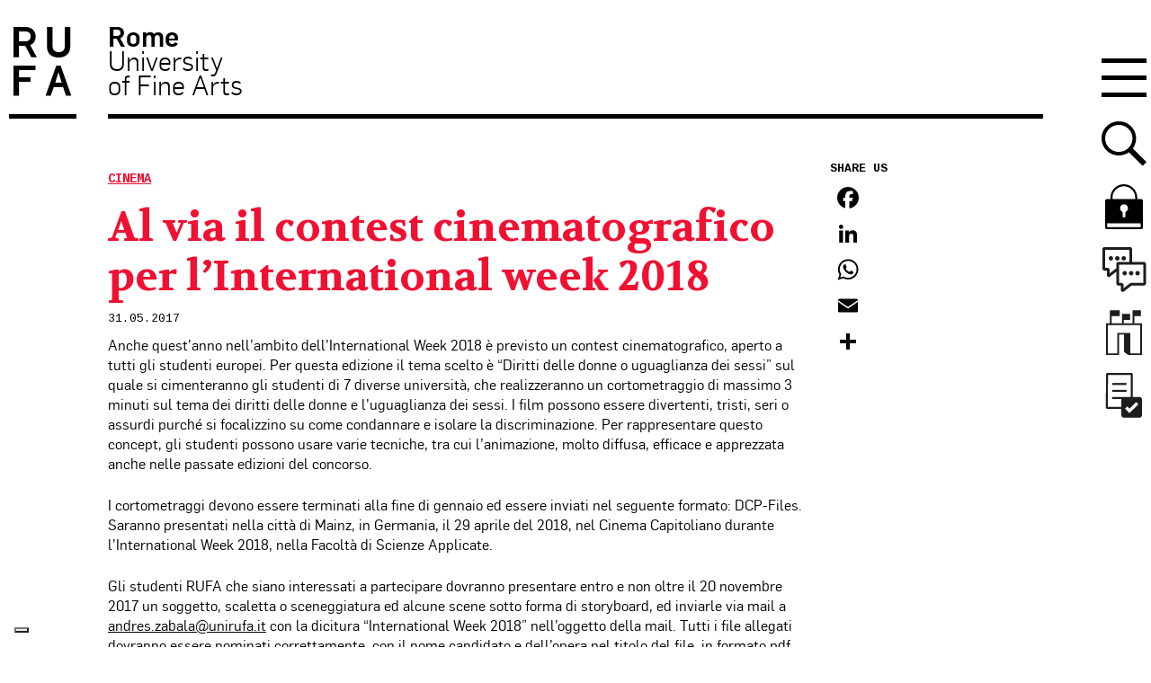

--- FILE ---
content_type: text/html; charset=utf-8
request_url: https://www.google.com/recaptcha/api2/anchor?ar=1&k=6LfUdqsUAAAAAJru_JcCXgT1Tad3pu5Z7484S1sZ&co=aHR0cHM6Ly93d3cudW5pcnVmYS5pdDo0NDM.&hl=en&v=PoyoqOPhxBO7pBk68S4YbpHZ&size=invisible&anchor-ms=20000&execute-ms=30000&cb=ljiabl64ddbv
body_size: 48585
content:
<!DOCTYPE HTML><html dir="ltr" lang="en"><head><meta http-equiv="Content-Type" content="text/html; charset=UTF-8">
<meta http-equiv="X-UA-Compatible" content="IE=edge">
<title>reCAPTCHA</title>
<style type="text/css">
/* cyrillic-ext */
@font-face {
  font-family: 'Roboto';
  font-style: normal;
  font-weight: 400;
  font-stretch: 100%;
  src: url(//fonts.gstatic.com/s/roboto/v48/KFO7CnqEu92Fr1ME7kSn66aGLdTylUAMa3GUBHMdazTgWw.woff2) format('woff2');
  unicode-range: U+0460-052F, U+1C80-1C8A, U+20B4, U+2DE0-2DFF, U+A640-A69F, U+FE2E-FE2F;
}
/* cyrillic */
@font-face {
  font-family: 'Roboto';
  font-style: normal;
  font-weight: 400;
  font-stretch: 100%;
  src: url(//fonts.gstatic.com/s/roboto/v48/KFO7CnqEu92Fr1ME7kSn66aGLdTylUAMa3iUBHMdazTgWw.woff2) format('woff2');
  unicode-range: U+0301, U+0400-045F, U+0490-0491, U+04B0-04B1, U+2116;
}
/* greek-ext */
@font-face {
  font-family: 'Roboto';
  font-style: normal;
  font-weight: 400;
  font-stretch: 100%;
  src: url(//fonts.gstatic.com/s/roboto/v48/KFO7CnqEu92Fr1ME7kSn66aGLdTylUAMa3CUBHMdazTgWw.woff2) format('woff2');
  unicode-range: U+1F00-1FFF;
}
/* greek */
@font-face {
  font-family: 'Roboto';
  font-style: normal;
  font-weight: 400;
  font-stretch: 100%;
  src: url(//fonts.gstatic.com/s/roboto/v48/KFO7CnqEu92Fr1ME7kSn66aGLdTylUAMa3-UBHMdazTgWw.woff2) format('woff2');
  unicode-range: U+0370-0377, U+037A-037F, U+0384-038A, U+038C, U+038E-03A1, U+03A3-03FF;
}
/* math */
@font-face {
  font-family: 'Roboto';
  font-style: normal;
  font-weight: 400;
  font-stretch: 100%;
  src: url(//fonts.gstatic.com/s/roboto/v48/KFO7CnqEu92Fr1ME7kSn66aGLdTylUAMawCUBHMdazTgWw.woff2) format('woff2');
  unicode-range: U+0302-0303, U+0305, U+0307-0308, U+0310, U+0312, U+0315, U+031A, U+0326-0327, U+032C, U+032F-0330, U+0332-0333, U+0338, U+033A, U+0346, U+034D, U+0391-03A1, U+03A3-03A9, U+03B1-03C9, U+03D1, U+03D5-03D6, U+03F0-03F1, U+03F4-03F5, U+2016-2017, U+2034-2038, U+203C, U+2040, U+2043, U+2047, U+2050, U+2057, U+205F, U+2070-2071, U+2074-208E, U+2090-209C, U+20D0-20DC, U+20E1, U+20E5-20EF, U+2100-2112, U+2114-2115, U+2117-2121, U+2123-214F, U+2190, U+2192, U+2194-21AE, U+21B0-21E5, U+21F1-21F2, U+21F4-2211, U+2213-2214, U+2216-22FF, U+2308-230B, U+2310, U+2319, U+231C-2321, U+2336-237A, U+237C, U+2395, U+239B-23B7, U+23D0, U+23DC-23E1, U+2474-2475, U+25AF, U+25B3, U+25B7, U+25BD, U+25C1, U+25CA, U+25CC, U+25FB, U+266D-266F, U+27C0-27FF, U+2900-2AFF, U+2B0E-2B11, U+2B30-2B4C, U+2BFE, U+3030, U+FF5B, U+FF5D, U+1D400-1D7FF, U+1EE00-1EEFF;
}
/* symbols */
@font-face {
  font-family: 'Roboto';
  font-style: normal;
  font-weight: 400;
  font-stretch: 100%;
  src: url(//fonts.gstatic.com/s/roboto/v48/KFO7CnqEu92Fr1ME7kSn66aGLdTylUAMaxKUBHMdazTgWw.woff2) format('woff2');
  unicode-range: U+0001-000C, U+000E-001F, U+007F-009F, U+20DD-20E0, U+20E2-20E4, U+2150-218F, U+2190, U+2192, U+2194-2199, U+21AF, U+21E6-21F0, U+21F3, U+2218-2219, U+2299, U+22C4-22C6, U+2300-243F, U+2440-244A, U+2460-24FF, U+25A0-27BF, U+2800-28FF, U+2921-2922, U+2981, U+29BF, U+29EB, U+2B00-2BFF, U+4DC0-4DFF, U+FFF9-FFFB, U+10140-1018E, U+10190-1019C, U+101A0, U+101D0-101FD, U+102E0-102FB, U+10E60-10E7E, U+1D2C0-1D2D3, U+1D2E0-1D37F, U+1F000-1F0FF, U+1F100-1F1AD, U+1F1E6-1F1FF, U+1F30D-1F30F, U+1F315, U+1F31C, U+1F31E, U+1F320-1F32C, U+1F336, U+1F378, U+1F37D, U+1F382, U+1F393-1F39F, U+1F3A7-1F3A8, U+1F3AC-1F3AF, U+1F3C2, U+1F3C4-1F3C6, U+1F3CA-1F3CE, U+1F3D4-1F3E0, U+1F3ED, U+1F3F1-1F3F3, U+1F3F5-1F3F7, U+1F408, U+1F415, U+1F41F, U+1F426, U+1F43F, U+1F441-1F442, U+1F444, U+1F446-1F449, U+1F44C-1F44E, U+1F453, U+1F46A, U+1F47D, U+1F4A3, U+1F4B0, U+1F4B3, U+1F4B9, U+1F4BB, U+1F4BF, U+1F4C8-1F4CB, U+1F4D6, U+1F4DA, U+1F4DF, U+1F4E3-1F4E6, U+1F4EA-1F4ED, U+1F4F7, U+1F4F9-1F4FB, U+1F4FD-1F4FE, U+1F503, U+1F507-1F50B, U+1F50D, U+1F512-1F513, U+1F53E-1F54A, U+1F54F-1F5FA, U+1F610, U+1F650-1F67F, U+1F687, U+1F68D, U+1F691, U+1F694, U+1F698, U+1F6AD, U+1F6B2, U+1F6B9-1F6BA, U+1F6BC, U+1F6C6-1F6CF, U+1F6D3-1F6D7, U+1F6E0-1F6EA, U+1F6F0-1F6F3, U+1F6F7-1F6FC, U+1F700-1F7FF, U+1F800-1F80B, U+1F810-1F847, U+1F850-1F859, U+1F860-1F887, U+1F890-1F8AD, U+1F8B0-1F8BB, U+1F8C0-1F8C1, U+1F900-1F90B, U+1F93B, U+1F946, U+1F984, U+1F996, U+1F9E9, U+1FA00-1FA6F, U+1FA70-1FA7C, U+1FA80-1FA89, U+1FA8F-1FAC6, U+1FACE-1FADC, U+1FADF-1FAE9, U+1FAF0-1FAF8, U+1FB00-1FBFF;
}
/* vietnamese */
@font-face {
  font-family: 'Roboto';
  font-style: normal;
  font-weight: 400;
  font-stretch: 100%;
  src: url(//fonts.gstatic.com/s/roboto/v48/KFO7CnqEu92Fr1ME7kSn66aGLdTylUAMa3OUBHMdazTgWw.woff2) format('woff2');
  unicode-range: U+0102-0103, U+0110-0111, U+0128-0129, U+0168-0169, U+01A0-01A1, U+01AF-01B0, U+0300-0301, U+0303-0304, U+0308-0309, U+0323, U+0329, U+1EA0-1EF9, U+20AB;
}
/* latin-ext */
@font-face {
  font-family: 'Roboto';
  font-style: normal;
  font-weight: 400;
  font-stretch: 100%;
  src: url(//fonts.gstatic.com/s/roboto/v48/KFO7CnqEu92Fr1ME7kSn66aGLdTylUAMa3KUBHMdazTgWw.woff2) format('woff2');
  unicode-range: U+0100-02BA, U+02BD-02C5, U+02C7-02CC, U+02CE-02D7, U+02DD-02FF, U+0304, U+0308, U+0329, U+1D00-1DBF, U+1E00-1E9F, U+1EF2-1EFF, U+2020, U+20A0-20AB, U+20AD-20C0, U+2113, U+2C60-2C7F, U+A720-A7FF;
}
/* latin */
@font-face {
  font-family: 'Roboto';
  font-style: normal;
  font-weight: 400;
  font-stretch: 100%;
  src: url(//fonts.gstatic.com/s/roboto/v48/KFO7CnqEu92Fr1ME7kSn66aGLdTylUAMa3yUBHMdazQ.woff2) format('woff2');
  unicode-range: U+0000-00FF, U+0131, U+0152-0153, U+02BB-02BC, U+02C6, U+02DA, U+02DC, U+0304, U+0308, U+0329, U+2000-206F, U+20AC, U+2122, U+2191, U+2193, U+2212, U+2215, U+FEFF, U+FFFD;
}
/* cyrillic-ext */
@font-face {
  font-family: 'Roboto';
  font-style: normal;
  font-weight: 500;
  font-stretch: 100%;
  src: url(//fonts.gstatic.com/s/roboto/v48/KFO7CnqEu92Fr1ME7kSn66aGLdTylUAMa3GUBHMdazTgWw.woff2) format('woff2');
  unicode-range: U+0460-052F, U+1C80-1C8A, U+20B4, U+2DE0-2DFF, U+A640-A69F, U+FE2E-FE2F;
}
/* cyrillic */
@font-face {
  font-family: 'Roboto';
  font-style: normal;
  font-weight: 500;
  font-stretch: 100%;
  src: url(//fonts.gstatic.com/s/roboto/v48/KFO7CnqEu92Fr1ME7kSn66aGLdTylUAMa3iUBHMdazTgWw.woff2) format('woff2');
  unicode-range: U+0301, U+0400-045F, U+0490-0491, U+04B0-04B1, U+2116;
}
/* greek-ext */
@font-face {
  font-family: 'Roboto';
  font-style: normal;
  font-weight: 500;
  font-stretch: 100%;
  src: url(//fonts.gstatic.com/s/roboto/v48/KFO7CnqEu92Fr1ME7kSn66aGLdTylUAMa3CUBHMdazTgWw.woff2) format('woff2');
  unicode-range: U+1F00-1FFF;
}
/* greek */
@font-face {
  font-family: 'Roboto';
  font-style: normal;
  font-weight: 500;
  font-stretch: 100%;
  src: url(//fonts.gstatic.com/s/roboto/v48/KFO7CnqEu92Fr1ME7kSn66aGLdTylUAMa3-UBHMdazTgWw.woff2) format('woff2');
  unicode-range: U+0370-0377, U+037A-037F, U+0384-038A, U+038C, U+038E-03A1, U+03A3-03FF;
}
/* math */
@font-face {
  font-family: 'Roboto';
  font-style: normal;
  font-weight: 500;
  font-stretch: 100%;
  src: url(//fonts.gstatic.com/s/roboto/v48/KFO7CnqEu92Fr1ME7kSn66aGLdTylUAMawCUBHMdazTgWw.woff2) format('woff2');
  unicode-range: U+0302-0303, U+0305, U+0307-0308, U+0310, U+0312, U+0315, U+031A, U+0326-0327, U+032C, U+032F-0330, U+0332-0333, U+0338, U+033A, U+0346, U+034D, U+0391-03A1, U+03A3-03A9, U+03B1-03C9, U+03D1, U+03D5-03D6, U+03F0-03F1, U+03F4-03F5, U+2016-2017, U+2034-2038, U+203C, U+2040, U+2043, U+2047, U+2050, U+2057, U+205F, U+2070-2071, U+2074-208E, U+2090-209C, U+20D0-20DC, U+20E1, U+20E5-20EF, U+2100-2112, U+2114-2115, U+2117-2121, U+2123-214F, U+2190, U+2192, U+2194-21AE, U+21B0-21E5, U+21F1-21F2, U+21F4-2211, U+2213-2214, U+2216-22FF, U+2308-230B, U+2310, U+2319, U+231C-2321, U+2336-237A, U+237C, U+2395, U+239B-23B7, U+23D0, U+23DC-23E1, U+2474-2475, U+25AF, U+25B3, U+25B7, U+25BD, U+25C1, U+25CA, U+25CC, U+25FB, U+266D-266F, U+27C0-27FF, U+2900-2AFF, U+2B0E-2B11, U+2B30-2B4C, U+2BFE, U+3030, U+FF5B, U+FF5D, U+1D400-1D7FF, U+1EE00-1EEFF;
}
/* symbols */
@font-face {
  font-family: 'Roboto';
  font-style: normal;
  font-weight: 500;
  font-stretch: 100%;
  src: url(//fonts.gstatic.com/s/roboto/v48/KFO7CnqEu92Fr1ME7kSn66aGLdTylUAMaxKUBHMdazTgWw.woff2) format('woff2');
  unicode-range: U+0001-000C, U+000E-001F, U+007F-009F, U+20DD-20E0, U+20E2-20E4, U+2150-218F, U+2190, U+2192, U+2194-2199, U+21AF, U+21E6-21F0, U+21F3, U+2218-2219, U+2299, U+22C4-22C6, U+2300-243F, U+2440-244A, U+2460-24FF, U+25A0-27BF, U+2800-28FF, U+2921-2922, U+2981, U+29BF, U+29EB, U+2B00-2BFF, U+4DC0-4DFF, U+FFF9-FFFB, U+10140-1018E, U+10190-1019C, U+101A0, U+101D0-101FD, U+102E0-102FB, U+10E60-10E7E, U+1D2C0-1D2D3, U+1D2E0-1D37F, U+1F000-1F0FF, U+1F100-1F1AD, U+1F1E6-1F1FF, U+1F30D-1F30F, U+1F315, U+1F31C, U+1F31E, U+1F320-1F32C, U+1F336, U+1F378, U+1F37D, U+1F382, U+1F393-1F39F, U+1F3A7-1F3A8, U+1F3AC-1F3AF, U+1F3C2, U+1F3C4-1F3C6, U+1F3CA-1F3CE, U+1F3D4-1F3E0, U+1F3ED, U+1F3F1-1F3F3, U+1F3F5-1F3F7, U+1F408, U+1F415, U+1F41F, U+1F426, U+1F43F, U+1F441-1F442, U+1F444, U+1F446-1F449, U+1F44C-1F44E, U+1F453, U+1F46A, U+1F47D, U+1F4A3, U+1F4B0, U+1F4B3, U+1F4B9, U+1F4BB, U+1F4BF, U+1F4C8-1F4CB, U+1F4D6, U+1F4DA, U+1F4DF, U+1F4E3-1F4E6, U+1F4EA-1F4ED, U+1F4F7, U+1F4F9-1F4FB, U+1F4FD-1F4FE, U+1F503, U+1F507-1F50B, U+1F50D, U+1F512-1F513, U+1F53E-1F54A, U+1F54F-1F5FA, U+1F610, U+1F650-1F67F, U+1F687, U+1F68D, U+1F691, U+1F694, U+1F698, U+1F6AD, U+1F6B2, U+1F6B9-1F6BA, U+1F6BC, U+1F6C6-1F6CF, U+1F6D3-1F6D7, U+1F6E0-1F6EA, U+1F6F0-1F6F3, U+1F6F7-1F6FC, U+1F700-1F7FF, U+1F800-1F80B, U+1F810-1F847, U+1F850-1F859, U+1F860-1F887, U+1F890-1F8AD, U+1F8B0-1F8BB, U+1F8C0-1F8C1, U+1F900-1F90B, U+1F93B, U+1F946, U+1F984, U+1F996, U+1F9E9, U+1FA00-1FA6F, U+1FA70-1FA7C, U+1FA80-1FA89, U+1FA8F-1FAC6, U+1FACE-1FADC, U+1FADF-1FAE9, U+1FAF0-1FAF8, U+1FB00-1FBFF;
}
/* vietnamese */
@font-face {
  font-family: 'Roboto';
  font-style: normal;
  font-weight: 500;
  font-stretch: 100%;
  src: url(//fonts.gstatic.com/s/roboto/v48/KFO7CnqEu92Fr1ME7kSn66aGLdTylUAMa3OUBHMdazTgWw.woff2) format('woff2');
  unicode-range: U+0102-0103, U+0110-0111, U+0128-0129, U+0168-0169, U+01A0-01A1, U+01AF-01B0, U+0300-0301, U+0303-0304, U+0308-0309, U+0323, U+0329, U+1EA0-1EF9, U+20AB;
}
/* latin-ext */
@font-face {
  font-family: 'Roboto';
  font-style: normal;
  font-weight: 500;
  font-stretch: 100%;
  src: url(//fonts.gstatic.com/s/roboto/v48/KFO7CnqEu92Fr1ME7kSn66aGLdTylUAMa3KUBHMdazTgWw.woff2) format('woff2');
  unicode-range: U+0100-02BA, U+02BD-02C5, U+02C7-02CC, U+02CE-02D7, U+02DD-02FF, U+0304, U+0308, U+0329, U+1D00-1DBF, U+1E00-1E9F, U+1EF2-1EFF, U+2020, U+20A0-20AB, U+20AD-20C0, U+2113, U+2C60-2C7F, U+A720-A7FF;
}
/* latin */
@font-face {
  font-family: 'Roboto';
  font-style: normal;
  font-weight: 500;
  font-stretch: 100%;
  src: url(//fonts.gstatic.com/s/roboto/v48/KFO7CnqEu92Fr1ME7kSn66aGLdTylUAMa3yUBHMdazQ.woff2) format('woff2');
  unicode-range: U+0000-00FF, U+0131, U+0152-0153, U+02BB-02BC, U+02C6, U+02DA, U+02DC, U+0304, U+0308, U+0329, U+2000-206F, U+20AC, U+2122, U+2191, U+2193, U+2212, U+2215, U+FEFF, U+FFFD;
}
/* cyrillic-ext */
@font-face {
  font-family: 'Roboto';
  font-style: normal;
  font-weight: 900;
  font-stretch: 100%;
  src: url(//fonts.gstatic.com/s/roboto/v48/KFO7CnqEu92Fr1ME7kSn66aGLdTylUAMa3GUBHMdazTgWw.woff2) format('woff2');
  unicode-range: U+0460-052F, U+1C80-1C8A, U+20B4, U+2DE0-2DFF, U+A640-A69F, U+FE2E-FE2F;
}
/* cyrillic */
@font-face {
  font-family: 'Roboto';
  font-style: normal;
  font-weight: 900;
  font-stretch: 100%;
  src: url(//fonts.gstatic.com/s/roboto/v48/KFO7CnqEu92Fr1ME7kSn66aGLdTylUAMa3iUBHMdazTgWw.woff2) format('woff2');
  unicode-range: U+0301, U+0400-045F, U+0490-0491, U+04B0-04B1, U+2116;
}
/* greek-ext */
@font-face {
  font-family: 'Roboto';
  font-style: normal;
  font-weight: 900;
  font-stretch: 100%;
  src: url(//fonts.gstatic.com/s/roboto/v48/KFO7CnqEu92Fr1ME7kSn66aGLdTylUAMa3CUBHMdazTgWw.woff2) format('woff2');
  unicode-range: U+1F00-1FFF;
}
/* greek */
@font-face {
  font-family: 'Roboto';
  font-style: normal;
  font-weight: 900;
  font-stretch: 100%;
  src: url(//fonts.gstatic.com/s/roboto/v48/KFO7CnqEu92Fr1ME7kSn66aGLdTylUAMa3-UBHMdazTgWw.woff2) format('woff2');
  unicode-range: U+0370-0377, U+037A-037F, U+0384-038A, U+038C, U+038E-03A1, U+03A3-03FF;
}
/* math */
@font-face {
  font-family: 'Roboto';
  font-style: normal;
  font-weight: 900;
  font-stretch: 100%;
  src: url(//fonts.gstatic.com/s/roboto/v48/KFO7CnqEu92Fr1ME7kSn66aGLdTylUAMawCUBHMdazTgWw.woff2) format('woff2');
  unicode-range: U+0302-0303, U+0305, U+0307-0308, U+0310, U+0312, U+0315, U+031A, U+0326-0327, U+032C, U+032F-0330, U+0332-0333, U+0338, U+033A, U+0346, U+034D, U+0391-03A1, U+03A3-03A9, U+03B1-03C9, U+03D1, U+03D5-03D6, U+03F0-03F1, U+03F4-03F5, U+2016-2017, U+2034-2038, U+203C, U+2040, U+2043, U+2047, U+2050, U+2057, U+205F, U+2070-2071, U+2074-208E, U+2090-209C, U+20D0-20DC, U+20E1, U+20E5-20EF, U+2100-2112, U+2114-2115, U+2117-2121, U+2123-214F, U+2190, U+2192, U+2194-21AE, U+21B0-21E5, U+21F1-21F2, U+21F4-2211, U+2213-2214, U+2216-22FF, U+2308-230B, U+2310, U+2319, U+231C-2321, U+2336-237A, U+237C, U+2395, U+239B-23B7, U+23D0, U+23DC-23E1, U+2474-2475, U+25AF, U+25B3, U+25B7, U+25BD, U+25C1, U+25CA, U+25CC, U+25FB, U+266D-266F, U+27C0-27FF, U+2900-2AFF, U+2B0E-2B11, U+2B30-2B4C, U+2BFE, U+3030, U+FF5B, U+FF5D, U+1D400-1D7FF, U+1EE00-1EEFF;
}
/* symbols */
@font-face {
  font-family: 'Roboto';
  font-style: normal;
  font-weight: 900;
  font-stretch: 100%;
  src: url(//fonts.gstatic.com/s/roboto/v48/KFO7CnqEu92Fr1ME7kSn66aGLdTylUAMaxKUBHMdazTgWw.woff2) format('woff2');
  unicode-range: U+0001-000C, U+000E-001F, U+007F-009F, U+20DD-20E0, U+20E2-20E4, U+2150-218F, U+2190, U+2192, U+2194-2199, U+21AF, U+21E6-21F0, U+21F3, U+2218-2219, U+2299, U+22C4-22C6, U+2300-243F, U+2440-244A, U+2460-24FF, U+25A0-27BF, U+2800-28FF, U+2921-2922, U+2981, U+29BF, U+29EB, U+2B00-2BFF, U+4DC0-4DFF, U+FFF9-FFFB, U+10140-1018E, U+10190-1019C, U+101A0, U+101D0-101FD, U+102E0-102FB, U+10E60-10E7E, U+1D2C0-1D2D3, U+1D2E0-1D37F, U+1F000-1F0FF, U+1F100-1F1AD, U+1F1E6-1F1FF, U+1F30D-1F30F, U+1F315, U+1F31C, U+1F31E, U+1F320-1F32C, U+1F336, U+1F378, U+1F37D, U+1F382, U+1F393-1F39F, U+1F3A7-1F3A8, U+1F3AC-1F3AF, U+1F3C2, U+1F3C4-1F3C6, U+1F3CA-1F3CE, U+1F3D4-1F3E0, U+1F3ED, U+1F3F1-1F3F3, U+1F3F5-1F3F7, U+1F408, U+1F415, U+1F41F, U+1F426, U+1F43F, U+1F441-1F442, U+1F444, U+1F446-1F449, U+1F44C-1F44E, U+1F453, U+1F46A, U+1F47D, U+1F4A3, U+1F4B0, U+1F4B3, U+1F4B9, U+1F4BB, U+1F4BF, U+1F4C8-1F4CB, U+1F4D6, U+1F4DA, U+1F4DF, U+1F4E3-1F4E6, U+1F4EA-1F4ED, U+1F4F7, U+1F4F9-1F4FB, U+1F4FD-1F4FE, U+1F503, U+1F507-1F50B, U+1F50D, U+1F512-1F513, U+1F53E-1F54A, U+1F54F-1F5FA, U+1F610, U+1F650-1F67F, U+1F687, U+1F68D, U+1F691, U+1F694, U+1F698, U+1F6AD, U+1F6B2, U+1F6B9-1F6BA, U+1F6BC, U+1F6C6-1F6CF, U+1F6D3-1F6D7, U+1F6E0-1F6EA, U+1F6F0-1F6F3, U+1F6F7-1F6FC, U+1F700-1F7FF, U+1F800-1F80B, U+1F810-1F847, U+1F850-1F859, U+1F860-1F887, U+1F890-1F8AD, U+1F8B0-1F8BB, U+1F8C0-1F8C1, U+1F900-1F90B, U+1F93B, U+1F946, U+1F984, U+1F996, U+1F9E9, U+1FA00-1FA6F, U+1FA70-1FA7C, U+1FA80-1FA89, U+1FA8F-1FAC6, U+1FACE-1FADC, U+1FADF-1FAE9, U+1FAF0-1FAF8, U+1FB00-1FBFF;
}
/* vietnamese */
@font-face {
  font-family: 'Roboto';
  font-style: normal;
  font-weight: 900;
  font-stretch: 100%;
  src: url(//fonts.gstatic.com/s/roboto/v48/KFO7CnqEu92Fr1ME7kSn66aGLdTylUAMa3OUBHMdazTgWw.woff2) format('woff2');
  unicode-range: U+0102-0103, U+0110-0111, U+0128-0129, U+0168-0169, U+01A0-01A1, U+01AF-01B0, U+0300-0301, U+0303-0304, U+0308-0309, U+0323, U+0329, U+1EA0-1EF9, U+20AB;
}
/* latin-ext */
@font-face {
  font-family: 'Roboto';
  font-style: normal;
  font-weight: 900;
  font-stretch: 100%;
  src: url(//fonts.gstatic.com/s/roboto/v48/KFO7CnqEu92Fr1ME7kSn66aGLdTylUAMa3KUBHMdazTgWw.woff2) format('woff2');
  unicode-range: U+0100-02BA, U+02BD-02C5, U+02C7-02CC, U+02CE-02D7, U+02DD-02FF, U+0304, U+0308, U+0329, U+1D00-1DBF, U+1E00-1E9F, U+1EF2-1EFF, U+2020, U+20A0-20AB, U+20AD-20C0, U+2113, U+2C60-2C7F, U+A720-A7FF;
}
/* latin */
@font-face {
  font-family: 'Roboto';
  font-style: normal;
  font-weight: 900;
  font-stretch: 100%;
  src: url(//fonts.gstatic.com/s/roboto/v48/KFO7CnqEu92Fr1ME7kSn66aGLdTylUAMa3yUBHMdazQ.woff2) format('woff2');
  unicode-range: U+0000-00FF, U+0131, U+0152-0153, U+02BB-02BC, U+02C6, U+02DA, U+02DC, U+0304, U+0308, U+0329, U+2000-206F, U+20AC, U+2122, U+2191, U+2193, U+2212, U+2215, U+FEFF, U+FFFD;
}

</style>
<link rel="stylesheet" type="text/css" href="https://www.gstatic.com/recaptcha/releases/PoyoqOPhxBO7pBk68S4YbpHZ/styles__ltr.css">
<script nonce="Lk9MLaQVmAUuhiYt70VQyA" type="text/javascript">window['__recaptcha_api'] = 'https://www.google.com/recaptcha/api2/';</script>
<script type="text/javascript" src="https://www.gstatic.com/recaptcha/releases/PoyoqOPhxBO7pBk68S4YbpHZ/recaptcha__en.js" nonce="Lk9MLaQVmAUuhiYt70VQyA">
      
    </script></head>
<body><div id="rc-anchor-alert" class="rc-anchor-alert"></div>
<input type="hidden" id="recaptcha-token" value="[base64]">
<script type="text/javascript" nonce="Lk9MLaQVmAUuhiYt70VQyA">
      recaptcha.anchor.Main.init("[\x22ainput\x22,[\x22bgdata\x22,\x22\x22,\[base64]/[base64]/[base64]/[base64]/cjw8ejpyPj4+eil9Y2F0Y2gobCl7dGhyb3cgbDt9fSxIPWZ1bmN0aW9uKHcsdCx6KXtpZih3PT0xOTR8fHc9PTIwOCl0LnZbd10/dC52W3ddLmNvbmNhdCh6KTp0LnZbd109b2Yoeix0KTtlbHNle2lmKHQuYkImJnchPTMxNylyZXR1cm47dz09NjZ8fHc9PTEyMnx8dz09NDcwfHx3PT00NHx8dz09NDE2fHx3PT0zOTd8fHc9PTQyMXx8dz09Njh8fHc9PTcwfHx3PT0xODQ/[base64]/[base64]/[base64]/bmV3IGRbVl0oSlswXSk6cD09Mj9uZXcgZFtWXShKWzBdLEpbMV0pOnA9PTM/bmV3IGRbVl0oSlswXSxKWzFdLEpbMl0pOnA9PTQ/[base64]/[base64]/[base64]/[base64]\x22,\[base64]\\u003d\\u003d\x22,\x22wo07JsK6cVIdEMKDZsO5woY7eMK+QgrCo8KdwrTDr8OKJ8O5RATDm8Kmw4fCoSXDscKkw71hw4oFwpHDmsKfw6UtLD8DeMKfw54Hw6/[base64]/[base64]/DoMOHwrwSXSjDhhwGG8OwSsO7w4UTwrrClcOhK8ORw63Dq2bDsTLColbCtHTDhMKSBFrDgwpnAXrChsOnwpzDrcKlwq/CpMONwprDkCVHeCxqwpvDrxljWWoSN2EpUsOdwpbClRECwqXDnz1YwppHRMKgJMOrwqXCncO5RgnDhMKHEVI+wq3DicOHZRkFw49ZY8Oqwp3Du8ODwqc7w6pRw5/Cl8KaMMO0K10iLcOkwrUZwrDCucKtTMOXwrfDjUbDtsK7RMKYUcK0w71hw4XDhQdqw5LDnsO0w5fDklHCosOndsK6J0VUMwMFZxNaw4toc8KHGsO2w4DCrcOBw7PDqyLDlMKuAlrCmkLCtsO4wo50GwUwwr10w714w43CscOaw5DDu8KZRMOyE3U9w7IQwrZuwrQNw7/Do8OLbRzCu8K3fmnChybDswrDpMOPwqLCsMO7UcKyR8O4w68pP8O7McKAw4MTVGbDo13Dn8Ojw53DjnICN8KXw4YGQ0oTXzMNw6HCq1jCg2IwPmvDg0LCj8Kkw7HDhcOGw6DCsXhlwr3DikHDocOAw57DvnV/w6VYIsO2w6LCl0kTwo/DtMKKw6tJwofDrkzDtk3DuGPCmsOfwo/[base64]/DqMK0wqZpwrnCvMKdWzbDvcO/[base64]/DgGrCoytBwr/Dr8KAw43DtQRrHcOsw4wYcBsvwplHw7klAcOmwqB3wo0Gcy9+wpZ0OsK6w4TDusO3w7g1bMO6wq/[base64]/Djg9MD8OmSsOAwrR0OMOVfsOaXsOrw609dg44VxfCgWLCtR3CqFNlKV3Dj8KRwpvDlsOwBTjCmBPCgsOYw5/DiiTDscOEw7lHVznCmElaPnTCucKqX0BKw5DCgcKMeFVmZ8K/bkTDu8Kwbk7DmMKHwq9eAml9EMOkAMK/OT9SHEnDs2/Cmgkww4vDosKewoV+eTjCh0hgHMK/[base64]/[base64]/Dp8Ohbh5Lw7TCgcKYw48DUMOPFjQew4d6d1LDksO0w6J2cMOHTAN/w7rCoXNFOktdG8OfwpzDiVlcw4EJesK/AsOrwpDDpAfCtnPCnMOPUsK2VTvCosOpwpHDoBJRwocMw7pCCsKwwoRjTUzCkhUpTCQRVsKFwr7DtjxmSQc0wojCssOTccKQw5vDsk/DkEfCrsOvwosOXAV9w4YOL8KID8Oyw5HCuVgVc8KQwpxOK8OAwpbDoAzDu03DmH8qVMKtw5UKwqMEwoxnQwTCr8KqTiQnFcOAD1AkwqVQD17CkcKEwokzUcOswrU/wr3Dp8K4wpg2w7/[base64]/[base64]/[base64]/N0fChnvCviPCpnnDjCk3w7YubMOSZMKEw6YOfsKxwrPCicKEw75LUkvDhsKJRVRXEMKNRsOgViXCp1/CiMOXw5AxGFjCgiVuwo88N8OrcV9bwpDCg8OvEcKFwpTClyFZKcKkflMCMcKbWSHChMK3WXTDiMKpwqleZMK1w5XDosOrHWkPbxPDgEoTR8KHcXDCqMOswr3DjMOsRcKow5tPbMKPTsK3fEE+OjbDlxhhw75xwoTDicKFUsO9KcKIAl5eREXCowI+w7XDu0/DhHpLaRpow4l/BMOgw4RdTFzCrsKAZMKjb8OEPMKXdGZGfhrDjULDp8OhXMK7IMKpw6/Cpk3CmMKjfgIuInDCo8KIezAsNjQfOsOPw5jDthfClBnDmgk+wqcZwqLDnC3CszddU8Oew5rDkkPDmsK0PWLCnQ5iwpTChMOAwq1Fw6IrRsODwpbCicOTfmFMYCnCuwsswrgEwrFwBsKXw63DrcOrw74Fw6ELXiYQf0fCjMOrGh/Dj8K9QMKcUDzCpMKSw4bCrMOiNcOVw4MXThVKwpLDpsOCWVTCgcO/[base64]/CtznClcONw7ZeJ1sAWMONw6/Cu8Kxw69Yw5Bpw5ESwppDwp8uw59fK8KCLX1iw7bCrMO9w5fDvcOff0I1wpPCocKIw4saegzCt8OrwqwQXsKZdidfCsKgeQRSw6IgA8KvAnVwYsK/wp9WHcKJRVfCk3MbwqdTwpzDl8K7w7jChXLDt8K/IcKiwqHCu8KMZzfDmMO6wp3CmTfCm1cww5rDgCA7w7lDPDrCt8KAw4bDiW/CkzbCrMKqwp0cw6dLw6VHwq8QwqXChCosDMKWX8Onw4nDoTxTw5IiwrEfJsOPwozCvArChMKDIsO1UsKMwrvDrkbDtVJDwpLCksO1w5cdwrxjw7fCqcOYcQDDhWlIHETDqQPCjhPDqRNjCCfCnsOCBBNyworCqE/[base64]/CinDuGLDp8KVR8KiCnpIw5BLLj/DpcK5wrAvD8KXMsKiw4vCpALCqxrDvwdDA8KAEcKmwrjDgVjCsg9wdg7DtDk1w4lBw51ww6jDqkTCg8OfIxDDr8OIwoloA8Kqwo7DlEnCu8KMwpEMw5NCc8KgJ8OAFcOjZMKRNMOgcgzCnhnCn8Odw4PDnSPDrxcPw5wVG0/Dt8Orw5LCoMO5SmXDsRzDpcKKw4XCnkJxeMOvwpt9w5nCgn/DksKww7onwr0PLm/DrBI+cTLDhMOiT8KgGcKNwrjDqzE0J8OJwrwyw4DCk2EhYMOVwpg6woHDt8Otw6l6wq0DOCplw4Yrdi7ClMK+w4k9w5XDojoiwolAEClwA2XDv28+wonDp8KqNcOaDMKiDw/CrMKzwrLDjcK3w5dGwppnDCzCnBDDjxI7wqXDhH07A0LCrkZvS0A4wozCisOrw4xow57CjcO1CcOiA8KiCsKVPEJ8wobDmCfCvD3DuSLChBrCoMKhDsOcRn0TAlUIHMKLw4hNw65gQsKrwofDqWIgDDsVw5/CrBwMSgzCvCgiwozCvARAL8K1dcK/[base64]/[base64]/CrcOYwpPDncO3wp1EdcO4OUzCsj3DrF5UwqJ8XcOrXA9aw7YKwr/Dh8Okw4J+clB4w7MRRDrDvcKgRXUfRVQnYBJjRR5nwrhSwq7ClBUVw6w8w5tKw7IswqUiwpwDw7wHw4XDkVfCggFJwqnDpm1PUDsWZicNwptbbBUnDDTCicKIw67CkjrDoFrCkzbCsyQnK2Bxe8KWw4fDizhkSsOiw7tXwoLDlsOFw6pmwpZFX8O4WMK3OQ/[base64]/Cv19/Nl7DosOmBggGwoYmwqNWUCXDjD3Du8KMw6wIw6jDnF4TwrUywp5lBX3CjcKqwoMZwq86wqF4w79vw5pEwp86cFwIw57Cnl7DrMOHw4bDsFE/HMKyw5/DmsKrM2QgEy/Cq8KiQXTDtMO9QcKtwp/DuEUlWMOgwrp6G8O+w5Z5C8KjMsKcUUNcwq3DgsOCwqvDkA4Wwo5DwrPCvRHDs8KoSXBDw6lpw4NmAGzDu8OIUmTCmi5MwrBgw7c/[base64]/[base64]/wqIYZVTCrVjCpVHDoDQbw6hQw6HDtsKpwqvCksK1w53DkUfDnMKgLmjChcO7IsO9wqcWG8KWQsOiw5cww4oELhfDpiHDpnAPZcKsPkbCjU/DvHcpKBM0w7Jew4BWw4BMw5jCvXfCi8KVwrsAIcK+fETDlQQVwrHCk8ODeGQITcOWJcOuekLDjMKGFyoxw7c5P8KCYcO0G1dhP8O4w6TDlEVXwownwrnDiCHDojfDjxJVbXTCqMKRwprCl8KaNV7DmsOmEjwzHSEWwpHCqMO1fsK/D2/CgMO2FhlMVSUYw4cmcMKLw4LClMOTwpk6AcO+IU0zwpbChhZ4esKuw7HDnXwOdBs+w5vDhcOiKMOPwrDCmwdnB8K6Xk/Di3DCm0EYw4NyDcOQdsKvw7rDuh/DpVldOMOmwrFDNcOmwrvDscOJw706ME0Ww5PCi8OIS1NUWBHDkkkZacKbQsK8CABKw4LDjQzCvcKIX8OlVsKTZsONVMK+AsOFwoRVwr5LIxjDjiM/HHzDiW/DjjQWwpMeATNxcWIYOSvClcKXZsOzO8KGw5DDlS/CvwDDmMOUwp/Di1B5w4rDhcOLwpobYMKuU8O4wqnCkBXCsQLDtCsKQsKNSVDCoz5zAMKuw50cw6l+RcOte3YQw5XCniZvOSolw7HDsMKVJDfChcOxwofDisODw5EGKFl6worCj8K8w4VtKsKDw7nCtMKjKcK/w5HCsMK4wrTCkkAxL8Ohwptfw7hYBcKlwofCgMOZGgTCosOkZAjCq8K0ChDCgMK9wqvCsUXDvSfCtMOvwqFEw77CkcOaeX3DnRbCi3vDnsOdwrvDklPDgmcXw4YQc8O8G8Oewr/DuCfDjEbDpXzDtg91DF80w6oTwpnCoFo2WMODcsOSwpRIIAYIwrpGRnTDmnLDnsKMw5LCksKYwpQow5J/[base64]/CvibChBVuNsKcZ8KuP8KRUsKdwod5T8K2EVBgwoRKBMKAw5TCl0kMAGlweUU3w4XDvsKow5kQXcOBBTszWyd4ecKTI2x5L3tpUxZ9wqswXMOUw4wgwr7Dq8OUwqNlQB1IO8K9wphZwrzCscOKGsOhX8OZw5/CksOZA1MdwoXCl8OWPMKWS8KSwqvClsOow69Dak0RXsOzYxVcI3g8w6PCvMKXJ0p1ZlJUZcKNw49Rw6VEw6EwwroLwrbCtl4YIMOnw4c/ccORwpLDnAw5w4nDq0DCqcKWaXLDr8OsUxxDw7Zsw7shw69+A8OuTMK9OgLCqcOFFcONAnMhBcOzwqgRwp8GE8OUOnFsw4bDjGQCHsKic1LDu1TDvMKhw6rCl2VhJsKfOcKNNwjCl8OqIDfDocOoX3PCv8KMR2TClsOYJBjCtVPDlx/CgiTDk2/DtwYvwrnCkMOuRcKiw5kcwotkwqvCg8KBESVILC9qwrDDhMKcw7MRwqjCvCbCvDsxJGbCgMKFegLDs8OONkrDl8OBSWzDnivCqsO+Cz/[base64]/[base64]/w7TCi8OGw4HDmsKpw47DmsK/wrlxa2PClcOTLGcMNMOiwooqw7/DgcKTw5rDgU7DrcKIwrjDoMKYw4xYOcKzIVPCjMKZdMKzHsOrw5zDu0lSw5Rnwowac8KZCDTDgMKVw77Do2LDpMOUwqPCv8OwUjUgw4DCoMKNwqXDknprwrxcccKAw6stPcOewod/wqF6Qn5dTlnDkz1BQVpMw4F/wrDDu8K3wr3DmRMTwqNOwrsLM2E2wqrDuMOwVcKVccK8asO+Vk9Cwq8mw7XDnn/DsQXCtC8cDMKEwodRDsKewqJkwoHDk3/DkFkcwpPDn8Otwo3CisOMF8KSwqnDkMOhw6tXecKwKzx8w6nDisOowq3CuSgBBmZ8GsKzCz3CvsKjfXzDi8Kew6vCocKPw6jClMKGQsO0w4nCo8O9TcKbBcKGwo41C3HCh0JUd8O9w6PClcKrY8OYBsOfw7s/[base64]/DvEkdw7TCpC8Uw7nDksKXw4LDlgvCrsO6w7N+wqPCmF3DvMOgcCYZwoHCkxTDu8K3JsKVTcKxaiLDrgFHTsK4TMO2PjzCtMOtw49IICHDqUg2GsKRw7/Di8OEOsO2FcK/[base64]/w43Cg8K6wrgnasKAwrHCtBrCpyvDiHUVw5xJQnIlw6BrwoIhwoUeScKrYyzCkMO6YFXCk3XCrjfCpMOkeygsw6HDh8OlfgHDssKhasKowroyU8OXw7g3XFpWZVIKwqHCtcK2dsK7w5PDu8OEU8O/w7xUAcORNWbCgEvCrXPDmcOAw4/CnyAVwppPDMKdNcKUM8KWBcOfBzXDhcOnwpsdNBrDsTo/w7jCkhEgw5VZeCRVw6h9woZAw6jChsOfacK6eW0Rw5okS8KXwqLDgsK8c1jCvz4Yw4Jkw7LDmcOjT3DDk8OAVl/DosKGwpDCtMOFw5TDqMKZXsOkJlzDnMKDS8KVwrYUfgzDmcOCwp0PeMKXwrvChgE3FMK9WMKyw6bDscKmFXrDsMKRFMK1wrLDiSjCkkHDksOfEwA9wq/DncO5XQ4sw6tQwqkgMMOEwp1JLsKXwprDrCzCnjgaHsKYw4fCijhuw5vCkXxAwpIUwrM6w4IpdVfDtwfDglzCgMOBOMO8N8KZwpzCk8Kjwp1pwo/DgcOhSsOyw5Ziw7FqYw1NLDYywrPCg8KiOlrDtMKCd8O2K8KnBW7DpsO0wp3DsnUhdDvDhcKTZcOTwpMKaRzDjE5KwrHDuRbCrF/DvsO+ScOVQH7DoTzCpTHDvcOZw5TCjcKYwofDtgERwozDisKfCMKZw7xTd8OmQsKLw6JCBsOMwqM5ccKkw7fDji4sPzDCl8OEVm5dw4Ffw7HCh8KfGcOKwrMdw4fDjMOYJyBaLMK7M8K7wrbCmVjCjsKyw4bChMKrAsOkworDuMK3NC/DvsOnT8KXw5QaKz1aRcKVw78jecO/[base64]/[base64]/CuBDCpUvDkRnCk8Oew5/DtcK8w6w8wqXDhWHCjcK5ZCp2w6E4wqPDl8OGwoXDlsO3wqVnwrHDsMKMNWLCt2HDkX1ACsOvdsOJGEZoY1XDpQQBw5ELwoDDjxkkwqM5w7tkJCPCrcKcwr/DhsKTaMK5LcKJdlfDrA3Cg0XCvcOSdyHDhcOFTCkBw4bCu2rCrMO2woXDmgTCpBoPwpQORMOoZnQFwqQvLj3ChcKvw7o9w5k/YQrDuFh7wrchwpnDsDbCpMKmw55wFiLDrzjCkcKjCMK7w6F4w7sDGMOsw6DDmE/DpRvDp8OzZMODFlDDszETDcKLETUYw7jClMO+axzDsMONw6RAQjTDsMK9w6fCm8Ofw4RcF2vCkQzCtcKSPCR9DsOwAMKkw6bCg8KeIU8Ewq0Gw6DChsOgMcKWDMK/w6gCRQfDlUA7bcKBw61Jw6fDrcODU8K6wp7DgAltZnrDpcKtw7bDrj3DscK7Q8OoMsO/[base64]/[base64]/DqQfDqcKzw4nDr3DCrsOVJCDDjMKHKMKDTMKswpPCpwjCnMKhw4DCvw3DjsO1w5jDusO7w5ZVw7sFT8OfainCq8K1wp/CjWLCkcKDw4fDlj0AEMOqw6vCghnChSPCkcO2LhTDggLClsKKW03DgAcABMKHw5fDnTQ8WjXCgcKyw7ouYF8RwoTDtRvCkUR1EwZNw4PCk1okSEoeFBbCsgN/wp3Dvw/[base64]/w4/CpsO6w6jCg8OKwoDDqwVPwq3CjMODw4dyVsOmwpNFw5bCsSbCv8K9wpLDt0Axw7JzwpHCvAjCvcKhwqVkJ8ONwpDDtsOFVybCkwUawrjDp3dBLMKdw4lDYxrDusKxXT3CssO8VcOKSsOQRsOtL1rCpsK4wrLDisK7woHCowxewrN/w7Fhw4INV8K9wql2N2fCkMOTe2PCp0N7JhgmVwnDv8KQw7nCu8O7wq3Cl1TDmTZwPjTCgHl0CMOLwp7DnMOYw4zDj8OzBsKvdwrDh8O5w7Iaw4x7LMOvV8OhbcO5wqBJIgFJTcKmfcO0w6/CtEFXK3rDt8KeMgZhBMKcJMOrUzl1FcOZw7lBw6cVNXfCkjYPworDhW4Ndxpdwq3DvsK4wpAsJGDDpMOmwoM5SE9xw4cVw61bIMKOLQLCg8ONwqPCtwY7AsOywrV7wr5ZfcOMEcOYwo47TUZFRcKPwo3CtjbCoRM5wpBPw6HCpsKbw4Z/S1LCjXR8w5UPwoHDsMKnPxgywrPCn1sbBiMzw6TDhsKeR8O/w4zDv8OIwrLDtMKvwoYnwpoDHR98V8Oaw77DuU8Rw7DDs8Kvf8K8wpnDtsKOwpfCscOtwrHCsMOwwrzCgBXDk3TCjMKcwpskacOAwoVvHlnDlS4pJAzDpsOvdcKSbMOnw5/[base64]/CqMKLw60sThrCkUBKMzJaw4xSHcKxw4h+wq9KwrrDnsKrVcOHG27Cm3nDhR3DvMOaegY6w4jCtsKPd33DoR08w67CtsK5w5DDl38owpQCB0bCo8OvwrRdwoFWw5lmworCvWjDuMOVaXvDlXpQR23DkcKvw5/[base64]/CgMOiw7HCq8K3G8K/w69EFsKjfzUEblbCqcOQw5Q/woAJwq4hUsO9wrfDk0tsw78ib3VLw6tWwr1FKMK/QsO4w4XCs8Kew7t5w4rCoMORw6nDlcOBR2rDpB/CoU0mLw9UPGvCg8ONYMKudMKuDMOCEcKyb8OMOsOiw5jDhwA0a8K3R0s9w5LCmzPCjcOxwrHCnD/DiBU+w6cGwozCtBpawp/Cv8KbwoHDrm/CgXvDtD7DhUQaw6jClxQRMMKOAzLDjMOIEcKEw7HDlDMbXcOmEhnCvUzCkToUw61Sw4jCgSXCiVDDlFjConVgQMOILcKaPcOEdH7Ci8OZwoRNw4TDucOawpPCsMOSwq/ChcO3wpzDsMOxwoIxYk9TZi3CosKcOk5vwo8cwr4zwrvCsSnCvcO/DH/CtADCrVHClCpFUirDmCB6WhMUwrELw7ttawzDrcOIw5TDt8KsPk9ow5J+GsKgwp4xwrldF8KKwoPCgA4Uw6BDwqLDngp1w4xfwrHDqxTDt3zDrcOgwrnCs8K9D8ObwpHDi3wEwr8SwrlHwqoQf8OLw6FET2QtDwrDtVTDqsO+w7TCjEHDs8K/[base64]/DumTCkcKJwpvDpcKbWGrCn8OYw6I5wqnCgcKlwrI7acKzfMO7wqTCs8Oewrt+w7M9I8Kqwr/CqsOaGcKjw50YPMKbwq1QaTvDqTLDj8OvRMKuasOcwpzDqwMLdsKuUsK3woFcw4YRw4EUw4V+AMKeZijCtlFkw6QwTWc4KH/CjcOYwrYObsOcw6zCu8KPw7l1VGJ7J8Osw7Eaw7paO1leQV/CgsK7G3LDosOjw5oBACnDhsKxwqDCjFHDuT/[base64]/Do2ERw4nDpcKwwqRFScK5OAzCh8OWUULDlRJew7h+wqcyISfCpHVaw4bCscKxwq0bw70gwoPCjWVsA8K2w44/[base64]/CpGHCiE/CocO+wrhyFMOmFcKeIcKaw4d6w68ewpQLw59ww7wrwqwPK1JvDsKcwpkxw5/CgCw+OgAEw6rCgGgkw6h/[base64]/CkgrDiH3CqMK4wpzDuFkfwoLDjVfDvjvCkcKmDcOLXcKywrjDl8OafcKkw47CssKLI8KCw61jwrQTHcKZEsKtAMO3w5AEBlrCi8Obw5/DhGZYL27CjMOJecOyw4NVNMK/[base64]/DsnxRIgM9T0pWwrXCrcOfMMKCIMORw6nDqS7Cm0fCkQNHwrpvw7HDgFgDJCB5UcOnCydLw7zCt3DClcKFw6ZPwpLCrcKjw6rCgcK6w7gwwqPDt1tOw6XDnsKvw6LCpMKpw6HDtRVUwogrw63Cl8ODwrPDoRzCi8Okw4UZJz49RWjDlkoQWRfDhkTDrBZ2ZsK/wrbDvHPCr35KIsKUw5VMFMKaDwXCqsK3woRzIcODJzbCocK/wonDvcOSw4jCux/Cghc2VRJtw5rDpcOgRMKrbRN/[base64]/T8KOwosmEcKrE0lHw7/DucK3w6gywrYfw5ENDsOqw4TCs8ObPMKhP29iwpvCicOLwojDoEHDjiDDscKgQ8KPLWwKw5PCgcKQwoc3UFEowrLDqnnCtcO5T8O6wokTXxLDhWHCrHpHw51pEkw8wrlXw7rCoMKQN1TCm2LCj8O5PDHDnynDj8ObwpNAw5LDtcOALD/DoEMHbS/CtMO4w6TDg8KQw4YAT8K7Z8K7wrlKOG48X8OBwr8Yw7hSTnI6C2kkU8O8wo4TRzVRcTLCu8K7OcKmwqjCiXDDjsK7GxjDtw/DlVJWcMOow6oWw7fCr8K7wrR3w6VZw4cxEUYXBk01H2bCm8K5bsKceCwnD8O7wqsaQMO3wrdHacKMXQNIwpcUBMOJwpPCvMO2QRJiwq1kw7TCsA7CqcKuw5p7PjjCm8KZw4fCgxZHFsK7wq/[base64]/[base64]/[base64]/ClnTCucKWX3wOwqBIKMOPFlMOBcKycsONw6TDocKzw6rCn8OjD8KFeBV5w4TCpsKUwrJMwoHDs3DCosOjwprCs23CkUnDrA0CwqLCuldkwoTCthbDtnlWwp/[base64]/CvU3CuxdbJMKDwrrCvyUew6FKw6HChgQHKF4PNxgqwoPDu2LDpcOaZRDCusOIZxdjwp8awqxqw59TwrLDoksmw7zDhjzCksOQP2PCjAYUwrrCpAkhfXDCpCYITMOocETCsCAzw5jDmsKnwpw7SX7Ci0E3I8KuGcOfwpXDlk7CiE/DlMKidMK8w47Ch8OLw5xgIy3DncKIYsKhw4BxJMKaw5UWw7DCq8ORNMOVw7kVw6g2JcOLKVXCl8OWwqd1w77CnMOqw5/DqcO9MDHDoMKKYibCp3XDtE7CgsKVwqgqTsK+C31JHVRVNRVuwoHCmTZbw47DtEvCtMOZwp1MwonCkGxBehzDiG4oJxfDhisswo0qLwjClsODwpjCtDRLw4plw6HDmcKYw53Crn/[base64]/CsgfDoMKSw5w7woEaw74qcFzCr8O+Klc/w4nDqcKEwrh1wozDusOXwopiLB57w55Hw53DtMKlSsO/w7JTScK9w7VDIcKYwphMMB7Dh0PDuhnDhcOPVcOBwqPDijJcwpRKw5s6w4xnw7thwodgwqMlw6/CsDjDkmXCvxLCunwcwr96QcKswrJwKXxtFDEcw6FIwoQmwpfCv2RBXMK6XcKQY8Ozw4LCilhmS8KvwqnClsOhw6/CjcKcwo7Dsn9Pw4A5HAXDisKOw7BUI8KIc1M7wqYhY8OYwoHCqGRNwrzCjmnDmMKHw5IWD23Dv8K/[base64]/Cs8KRS0bChz4gwrfDlC3CuWbCmsKRBsOKw612C8KAw7RfWMOqw5t1RF4AwohIwqzDkMKUw6HDqsOHahwzTMOJwoPCpnjCv8KBWcKnwpzDhsOVw5PCgRPDlsOhwqxHD8OLKE8SM8OKEkHCkH1kUcObG8Kiwrd5HcOdwoHChjsqJVcpw70HwrfDv8Ouwr/CrMKISyxubsKMw6MpwqPCuFppUsKCwp3Cr8OtT2xSFsO8wppQwq3CnMOONGLCkWrCuMKSw5d6w6zDpcKPc8KXHyXCrcO1PEDDisOTw7XCgsOQwqxIwoXDgcK0DsK+YsK5Q0LDgsOOUMK7wrscWD4dwqPCgcOYeUM0EcOEw6sJwpvCvcO8C8O/w7E+w7sPeRVAw5hSwqJsAhp7w7gKwrjCjsKAwrrCq8OtVEfDvQbDrsOCw4t4wqdWwoUKw7kYw71ywpTDucOibcKgRsOGUDEKwqLDgsOMw7jCgcOZwqFAw4XCgcObVyE0HsKBPcOJO2gDwqrDtsOENsKtWjkKwq/Ci0rCvyx2eMK2cxl+wpDCn8Kvw73DgmJXw4cDwqrDnHjCmgfCgcKQwp/[base64]/VTjCrXt8OsKawoHCoV7Cj2NZNGfDoMONXSHCv3/[base64]/Cn8O3CcKcWsKJRMO5WcO0E8K7w6jCoV56w6dMfUUJwqV9wr44FXUqOMKNBcKsw7DDscK2MnjCmRprQh/[base64]/Cr8KiXWfCtD3Cm8KiKzd2UTQaWMKiw4N6wp1YBg7Cu0J/w43ClApowqjCnhXDocODPSBdwp8yXHgkwoZMUMKTfMK3w5lmMcOVJDzCl3peN1vDq8O5F8KUdHYVCiTCqcOLE2TCgmXDi13DlWgFwpbDmMOhPsOQw43DgMOjw4vChEgsw7fDsy/CugzCjhtZw7w+wq/Cv8O7w6rCqMOgZsKQwqfDrsO/[base64]/w5NCcMOoMxwGbMORZAbCuw4swosKTMK/BHXCpzXChsK/AMKlw4/Dt3/[base64]/FcK0w7JPE2oQw6vClEXDucOGQkjCjVvCu2Zsw5/DqiwTO8KEwpXCtlrCngkhw6sKwq7CsWfCkjDDqUbDgcK+BsOpw49lfMOcI1TDtsOyw4/DqnoqCsOWworDiVnCvFFeHMK3bXbDgMK4NiLDtynDisKYMMO7woxdQD/CkQTCq2lcw47DvwbDkMOCw7ZTNDhgGRpoJyg1HsOcw44fLmDDqsOxw7XDi8KQw4nDhljCv8Kkw6fDtsKDw6gUPSrDskccwpbCjMOGAcK/w5/[base64]/CkcKTWnlsNcO+C8Ojw54MwoLDoMOzYypDwp/CiVpdw54zJsOjK04UMVAHWMKvw57ChsOPwoTCl8O/w45awp9+URrDvMK9ZErClRVOwr96U8KcwrfCk8Oaw4/[base64]/Co8Khw6ltZsKrCShuLiYHZMKffDArHsOYXcOpUF8yQ8Oxw7LCncOrwqDCt8KNdFLDhMKrwpnClR43w7YdwqjDiAbDrFjCk8Oyw6zCom5cRmx1w4gJeyPCvW7CgDc9PGgwTcKtTMKqw5DCmWQ4MSLCtsKpw4jDnxHDusKAw6DCghpKw5BEesOSKDxQbcOdXcO9w6/CgyLCuE8EGGrChMKIBUpXS3Fnw4rDoMOhMsOAw4Isw4YRBWtcI8KfbMKhwrTDnMKiMsKXwrcLwqDDogrDqsO6w4zCrgQpw6UHw4jDrcKoN047AsOkCsO7c8O7w456wqw3IQPCg2wwYcO2wpkPwpPCtCDCq1LCqhHCmsOJw5TCi8KlQ0w8YcO0wrPDjMODw63DuMOIdU/DjU/DucOAJcKFw4dnw6LClcOdwr1Pw4xydypWw7TCksOPLsOtw4NBwr/[base64]/CvizCrXFTw4/Cv8K4Ei3CtlETKU3Cm8KTZMO2wrwHw6bDrsOMeSxUD8KaC2kwFcOSXV7DlBpBw7nCsVFIwpbCtT/CkTZGwp8nwqbCpsOawo3CiVA7T8KVBMK2WiNDeTjDgRHCgsKywprDpm1Ow5PDkMOtMsKBLcOtc8K2wp/CukrCh8Opw5Bpw4tJwpbCqyTCpxgAMsOvw6XCncKJwpczRsOlwr3CqsOMF07DihjDtSXDlEoPdE/[base64]/QcOcFcOrQgDCizbDnGLClcKbTm/DrjIWwo97w6bCjsKJUXt6wqw7w5PCtGDDhlvDmxDDvMOtQgHCtUoJO0Eww5Nlw4fCm8OmdhUcw6IjaFoOP0g3PTHDpsKCwpPDjVHDtWV2MVVpwq3Dty/DnznCjMKfLUPDq8OtTQLCvMKWGD8LSxRMBWhMfk/Cux1Rwq1dwokuD8OudcObwovDrCxMbsOCalrDrMKvwq/[base64]/Cu0rCkcKZwpIEN8K9w43DksK2KxjDh8KjTVTCq2U6wrvDhHoZw51owrMpw4wOw6HDrcOsQMKWw4dTXhATesKvw7F/wqsudGFIRAzDjFTCr2Fswp/Djh5oGVc7w5ZMw47DlsOME8K8w6vDocKND8OzBsOkwrIIwq3CmWdmwpF/woJVDMOXw6DCosO+RX3CmsOOwptxHsO9wrTCosKACsOBwoRTdHbDo2w/w5vCoT7Dk8OaEsOfKThbw7/Cm2cTwrJ6RMKIHU7Dj8KJw44nwpHCj8K8WsObw5MgNcKCI8OiwqI0w4Ncw6nCp8Oiwqc5w5nClMKEwqzDo8KHGsOqw5oST1JES8KpUHHCu2HCum/[base64]/CvX4IBsKEw74ZBMOww691wq5jCllwwpjCrMO+w682S8O0w5/CljNlWsOvw6gOBsKywqdmO8O0woHCpkfCtMOmasOvEHHDtRoXw5LCrmvDsWoww51/[base64]/DkgYbw64Ow5RhwpnCswtww64uwqxRw5jCjcKWwotPC1EoFHhxIFzDoHfCq8OZwqB/[base64]/Dq8KSw5p9w7cawpPDjMOtw7ItwoQZwpzDlcKAw7zClEjDs8K/fTxFH1djwpQDwqJkccKQw7zDtnAqAD7DoMOUwoBnwroBfMKSw5owdXDCp151wqEFw43ChzPDi3hrw6nDmirCuAHCvcKDw7MCAVpfw79/H8KYU8K/wrLCshHCtSzCkxLDvMKvw7XCm8KpJcOlA8OpwrllwoMcTFtaZMOYMsOowpQXWWZjM00+Z8KqPWR7XT/DisKDwpkQwpsEFB/DqcOEZsOSUMKnw6bDi8KsHDVIw4/CtRBewoxADMOaZsKvwofClmLCssOpbsK3wq9GEDjDvcOCwrhqw48Uw4LDgsOUVMOqNCtQYcKHw4LCksOGwoUEWcOGw6PCrcKJSgBHcsK2w5cnwqI/S8O1w5pGw6EKRsKOw6lHwpZvIcOuwo0Xw4fDlwDDsnzCuMKFw6A7wrbDi2LDukdzQ8KWw6ttw4fCiMKSw4HCp3vDlsOSwrxrWz/[base64]/Cj8KbPzlcWMKxUxArwppQNQwnXVJnIUo7w6rDkMKawoTDrnnCpSNywp87w5nDuGzCgcO2wrkrHgtPesOlwpnCn0xRwozDqMK1RGHCmcOcH8KRw7JWwoTDomQgezUwBnrCllgnFsO4wqUcw4Vqwqh5wqzCusOlw4d1c1RFD8O+wpRqYsKFccOHMxjDo2A7w5PCmF/DqcK0VzHDhsOkwoLCmFU+wpDCt8K9esOUwpjDlVItOw3Cv8Krw6XCi8K1OAlYZhUxdsKpwrfCqcKHw7LCgWfDnSvDmcK5w6rDn0o5UcOoOMKlNU8MXsOdw75hwoQFdyrDpsKbSBRsBsKAw6/Ctzxpw5ZRKnRgTmTCjT/Cq8K1w7XCtMOsGiXCkcKIw4zDmcOpORNDcnfCrcOxMmrCrCdMwqEGw5ECEVHDnsOow7h8ITxPV8Kvw7B9LsKBwpl/d1EmIQbDpwQIZcO4w7ZDwq7CuiTClsOZwrR2fMKbYHtVMlAiwr3DpMO6cMKLw6LDkhNETWnCoWkxwpF3w5TCumBdSAlswo/[base64]/LsKww5M0wroVYEEnAMOpwq8kccOSwrFqGcOLwoM8w5XCtXvCm1pQEcK7wpPCtsK6w6nDncOHwr3DicKKw6PDnMKBw7YRwpV1AsONMcKcwpViwr/CgS1TdEQPLMKnFywqPsKUMwDCtjM8CAg3wpPCpcOww7XCu8KlccONTcKBeCAcw4h7wqvCsVI4asKDUl3Djn/CjMKwIU/CgsKNMsOzXBkDEMO/IMKVFiPDmwlNwq4wwoANYMOlw4XCvcKAwoLCq8Olw4kYw7FGw5/CmWzCscOdwoLCqjPDosO0w5MqZcKzHWrCocKMPcKbMsKbwqLCrgrCtsO4RMKwC2ABw6jDrMKUw7Y8DsKcw7PCjRfDmsKuG8Kew7xQw7LCr8OQwoTCsTVYw6A+w5PCvcOKEMKqwrjCj8KbT8OTFBF7w7plwppBw7vDvH7CrsOgCxkLwqzDqcKKWWQ3wp/[base64]/DtMOrRR8NZ8KgwrjCuD0sZl0uw7DDicKPw5E0IinCrcKbwr3DpMKqwonCrCtCw59Qw77DuTDCrsO2QH5KP08Uw5ZDY8Kfw5RzYljCtsKQwqPDrkp4QsKKJ8Ocw7M4w4w0AcK3Nh3DnhBVIsOIw7pbw45BbF47wq0ocQ7Cp23Ch8OBw6hzAcO6bxzCv8Kxw6/CgwLDqsODw5zCi8KsdsOBexTCiMK5w4DDnzwlUTjDt27CmWDCoMKWZgZSBMKrYcOPLm57MW5zwqlNXRTDnU9qB3NYLMODAADCn8O4w4LDiAwdU8OjRTvDvj/[base64]/[base64]/DjSTDvMKMNXhwW1zCn8OZwqXCkmzDszUWWDXDlcOpacOow7B/esKzwqjCs8OlBcOodcOZw651w5sZw5Ifwp3Cv1TDlQkyRcOSwoBWwqNPCHFFwoQRwprDosKjw7bCh0BmUcOYw4fCsmQXwpXDocO8bMOQTnPCrC7DiC7CicKLTVrDg8OYccOTw6BvUgAQXA/DrcOrGi3DsmsLLCl8I1HCs03Dt8KoWMOfK8KUc1vDhinDihvDokgFwoQ0RMOEaMOGwqnCjGsSSFDCg8KwNCYfwrAtwpcIw7hjHXcLw68/DxHDoRnDtksIwqvCn8KMw4FBw6fDtsKnfV4JDMK6KcOiw7xOR8OiwodDT14qw47CjiwlG8OfW8KgHcO4woIPXsKXw5HCv3stNQFKfsOVG8Kvw5MlH3DDinMOKcK+wr3DrXvDtxpxwqPDvx3Ci8Odw4rDgBI/cFNMGMOywqISNMKSwq7CqMK9wqfCjkAAw4pCL3k0BsKQw43Ci3xudcO6w6TDl0Z+Hz3CtAovGcOhMcOwFDrCm8O8RcKGwr4gwqzDjTnDgyZiHiQeMGHDocKpTkzDhMK9KsOFfw\\u003d\\u003d\x22],null,[\x22conf\x22,null,\x226LfUdqsUAAAAAJru_JcCXgT1Tad3pu5Z7484S1sZ\x22,0,null,null,null,1,[21,125,63,73,95,87,41,43,42,83,102,105,109,121],[1017145,217],0,null,null,null,null,0,null,0,null,700,1,null,0,\[base64]/76lBhnEnQkZnOKMAhk\\u003d\x22,0,0,null,null,1,null,0,0,null,null,null,0],\x22https://www.unirufa.it:443\x22,null,[3,1,1],null,null,null,1,3600,[\x22https://www.google.com/intl/en/policies/privacy/\x22,\x22https://www.google.com/intl/en/policies/terms/\x22],\x224b3gF8a6G9FGCv4QC54Z5+OoXvZ3YviKrVYj7/4u0Jg\\u003d\x22,1,0,null,1,1768623113352,0,0,[153],null,[160,255,230,171],\x22RC-z5KOhTpD1W1NNA\x22,null,null,null,null,null,\x220dAFcWeA43Oj1WJ_kYYFR1PyV_Scx_U2ZhDRcqWajr0xoGfFzzmaFpLw0tPKtrQYoln2qzO3XbSEaUYTADQlI_n41nYbkUSOGnTQ\x22,1768705913032]");
    </script></body></html>